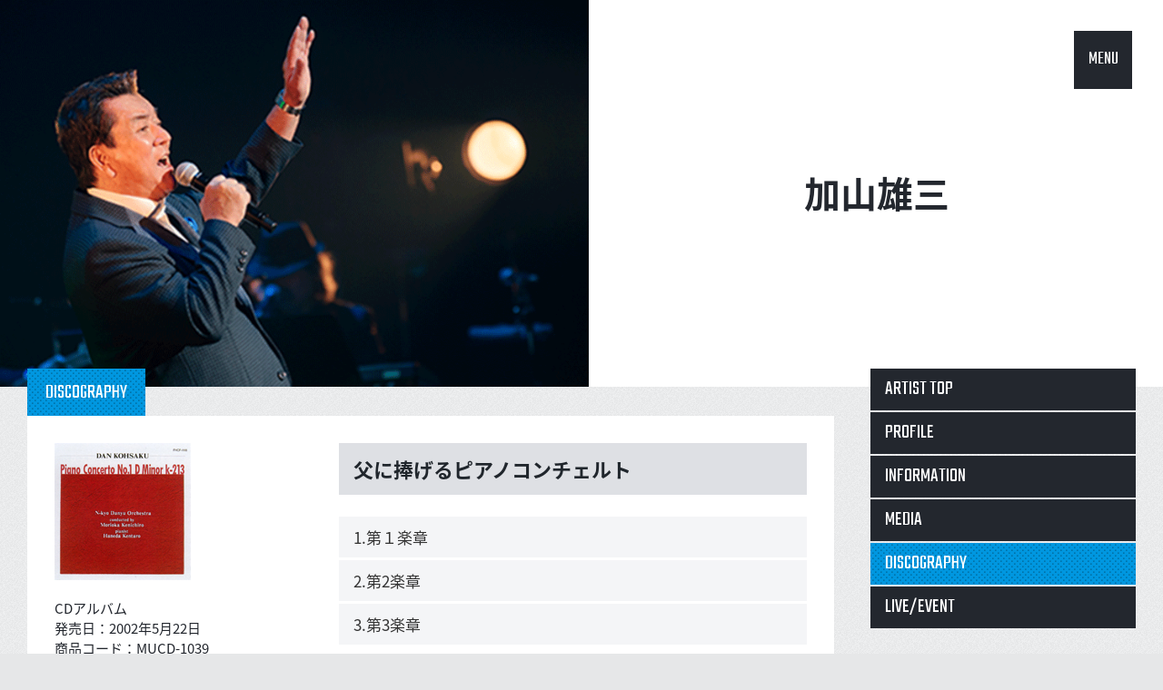

--- FILE ---
content_type: text/html; charset=UTF-8
request_url: https://dreamusic.co.jp/artist/yuzo-kayama/2166.html
body_size: 80717
content:
<!DOCTYPE html>
<!--[if IE 8 ]><html class="ie8"><![endif]-->
<!--[if IE 9 ]><html class="ie9"><![endif]-->
<!--[if (gt IE 9)|!(IE)]><!--><html><!--<![endif]-->
<head>
<meta charset="UTF-8">
<meta http-equiv="X-UA-Compatible" content="IE=edge, chrome=1">
<meta name="viewport" content="width=device-width, initial-scale=1.0, maximum-scale=1.0">
<meta name="description" content="ドリーミュージックは、加山雄三,森山良子,平原綾香,世良公則,FUNKY MONKEY BABYSなど多数のアーティストが所属しています。">
<meta name="keywords" content="ドリーミュージック,加山雄三,森山良子,平原綾香,世良公則,FUNKY MONKEY BABYS">
<link rel="shortcut icon" href="https://dreamusic.co.jp/favicon.ico" />
<title>父に捧げるピアノコンチェルト | ドリーミュージック</title><link rel="stylesheet" href="//fonts.googleapis.com/css?family=Teko">
<link rel="stylesheet" href="//fonts.googleapis.com/earlyaccess/notosansjapanese.css">
<link rel="stylesheet" href="https://dreamusic.co.jp/wordpress/wp-content/themes/dreamusic/css/style.css?1682574420">
<script src="//ajax.googleapis.com/ajax/libs/jquery/1.11.2/jquery.min.js"></script>
<script>window.jQuery || document.write('<script src="https://dreamusic.co.jp/wordpress/wp-content/themes/dreamusic/js/jquery-1.11.2.js"><\/script>')</script>
<script src="https://dreamusic.co.jp/wordpress/wp-content/themes/dreamusic/js/jquery.plugin.js?1473410220"></script>
<!--[if lt IE 9]>
<script src="https://dreamusic.co.jp/wordpress/wp-content/themes/dreamusic/js/ie.jquery.plugin.js?1473410220"></script>
<![endif]-->

<link rel='dns-prefetch' href='//s.w.org' />
<link rel='stylesheet' id='wp-block-library-css'  href='https://dreamusic.co.jp/wordpress/wp-includes/css/dist/block-library/style.min.css?ver=5.1.10' type='text/css' media='all' />
<link rel='https://api.w.org/' href='https://dreamusic.co.jp/wp-json/' />
<link rel="alternate" type="application/json+oembed" href="https://dreamusic.co.jp/wp-json/oembed/1.0/embed?url=https%3A%2F%2Fdreamusic.co.jp%2Fartist%2Fyuzo-kayama%2F2166.html" />
<link rel="alternate" type="text/xml+oembed" href="https://dreamusic.co.jp/wp-json/oembed/1.0/embed?url=https%3A%2F%2Fdreamusic.co.jp%2Fartist%2Fyuzo-kayama%2F2166.html&#038;format=xml" />
</head>

<body id="page-top">
<!-- 現在使用しているテンプレートファイル：single.php -->  <div id="js--loader" class="loader">
    <div class="loader__image"><img src="https://dreamusic.co.jp/wordpress/wp-content/themes/dreamusic/images/common/loader.gif" width="138" height="106"></div>
  </div>
  <header id="js--header" class="header">
  

<h1 id="js--header__artist" class="header__artist">
    <a id="js--header__artist__feature" class="header__artist__feature" href="//dreamusic.co.jp/artist/yuzo-kayama/"><img src="https://dreamusic.co.jp/wordpress/wp-content/uploads/2022/08/ac81a602eb8b7835cdb8da3481bff052.gif" alt="加山雄三"></a>
    <span id="js--header__artist__name" class="header__artist__name">
    <a href="//dreamusic.co.jp/artist/yuzo-kayama/">
    加山雄三    </a>
  </span>
</h1>

  </header>

  
  <nav id="no-js--fixed-menu" class="fixed-menu fixed-menu--display">
    <a id="js--fixed-menu__open" class="fixed-menu__open" href="#">MENU</a>
    <div id="js--fixed-menu__panel" class="fixed-menu__panel">
      <a href="//dreamusic.co.jp/artist/">ARTIST</a>
      <a href="//www.youtube.com/user/dreamusic?blend=2&ob=1&rclk=cti" target="_blank">MOVIE</a>
      <a href="//dreamusic.co.jp/tag/discography/">RELEASE</a>
      <a href="//dreamusic.co.jp/news/">NEWS</a>
      <a href="//dreamusic.co.jp"><img src="https://dreamusic.co.jp/wordpress/wp-content/themes/dreamusic/images/common/icn_logo01.png"></a>
      <a href="//dreamusic.co.jp/tag/information/">INFO</a>
      <a href="//dreamusic.co.jp/tag/media/">MEDIA</a>
      <a href="//dreamusic.co.jp/tag/live-event/">LIVE/EVENT</a>
      <a href="//dreamusic.co.jp/audition/">AUDITION</a>
      <a id="js--fixed-menu__close" class="fixed-menu__close" href="#"><img src="https://dreamusic.co.jp/wordpress/wp-content/themes/dreamusic/images/common/icn_close01.png"></a>
    </div>
  </nav>


<div class="layout">
  <div id="js--main" class="main layout__main">
    <article class="block">
  <div class="tabs">
    <h1 class="tabs__tab tabs__tab--active">DISCOGRAPHY</h1>
  </div>
  <div class="panel panel--pad-standard">
    <div class="single single--discography">
            <div class="single--discography__left">
        <p class="single--discography__image"><img src="http://dreamusic.co.jp/jacket/pianoconcheruto_150.jpg"></p>
        <p class="single--discography__meta">
          CDアルバム<br>発売日：2002年5月22日<br>商品コード：MUCD-1039<br>価格：2,619円（税込）        </p>
        <p class="single--discography__btn"><a href="http://www.amazon.co.jp/exec/obidos/redirect?link_code=as2&path=ASIN/B00005V4DN&tag=dreamuscojp-22&camp=247&creative=1211" target="_blank">amazonで購入</a></p>        <ul class="single--discography__sns">
          <li><a href="//twitter.com/share" class="twitter-share-button" data-count="horizontal" data-via="" data-url="https://dreamusic.co.jp/artist/yuzo-kayama/2166.html" data-text="父に捧げるピアノコンチェルト | ドリーミュージック・">Tweet</a><script src="//platform.twitter.com/widgets.js"></script></li>
          <li class="faceBook"><iframe src="//www.facebook.com/plugins/like.php?href=https://dreamusic.co.jp/artist/yuzo-kayama/2166.html&amp;layout=button_count&amp;show_faces=true&amp;width=100&amp;action=like&amp;font&amp;colorscheme=light&amp;height=25" scrolling="no" frameborder="0" style="border:none; overflow:hidden; width:100px; _width:120px; height:25px; _height:32px;" allowTransparency="false"></iframe></li>
          <li class="mixiCheck"><a href="http://mixi.jp/share.pl" class="mixi-check-button" data-key="767d5e1f19591535576328d7628c634a81bb7e3d" data-url="https://dreamusic.co.jp/artist/yuzo-kayama/2166.html" data-button="button-2.gif">mixiチェック</a>
          <script src="//static.mixi.jp/js/share.js"></script></li>
        </ul>
      </div>
      <div class="single--discography__right">
        <div class="single__head">
          <h1 class="single__title">父に捧げるピアノコンチェルト</h1>
        </div>
        <div class="content single__content">

<span id="more-2166"></span><table class="music_list"><tbody><tr><td></td><th>1.第１楽章</th><tr><td></td><th>2.第2楽章</th><tr><td></td><th>3.第3楽章</th></tr></tbody></table>

</div>
      </div>
          </div>
  </div>
</article>

<div class="block">
  <div class="tabs tabs--table">
    <a class="tabs__tab js--tab tabs--table__cell tabs__tab--active" data-tab="discography" data-tab-group="0" href="#">ALL</a><a class="tabs__tab js--tab tabs--table__cell" data-tab="single" data-tab-group="0" href="#">SINGLE</a><a class="tabs__tab js--tab tabs--table__cell" data-tab="album" data-tab-group="0" href="#">ALBUM</a><a class="tabs__tab js--tab tabs--table__cell" data-tab="dvd" data-tab-group="0" href="#">DVD</a><a class="tabs__tab js--tab tabs--table__cell" data-tab="other" data-tab-group="0" href="#">OTHER</a>  </div>
  <div class="panel panel--multi panel--pad-large">
    
<ul class="unit-container unit-container--column-4 js--unit-container" data-panel="discography" data-panel-group="0">
<li class="unit unit--discography discography-n1"><a class="f" href="/artist/yuzo-kayama/41772.html"><img src="/wordpress/wp-content/uploads/2025/08/7863494aeba8fb23de007aa3e09b52ba.png" alt="加山雄三とザ・ヤンチャーズ「旅人の詩」"></a><h1 class="t">加山雄三とザ・ヤンチャーズ「旅人の詩」</h1><p class="m">2025年9月12日 Release<br>CDシングル<br>MUCD-5436<br>1,000円（税込）</p></li>
<li class="unit unit--discography discography-n2"><a class="f" href="/artist/yuzo-kayama/41655.html"><img src="/wordpress/wp-content/uploads/2025/07/48179bc942cb8a0ab958f37df5633a9b.jpg" alt="加山雄三とザ・ヤンチャーズ「旅人の詩」"></a><h1 class="t">加山雄三とザ・ヤンチャーズ「旅人の詩」</h1><p class="m">2025年7月21日 Release<br>デジタル<br>255円（税込）</p></li>
<li class="unit unit--discography discography-n3"><a class="f" href="/artist/yuzo-kayama/37916.html"><img src="/wordpress/wp-content/uploads/2022/12/9ad3d85af55cdbbeddf7be62c75332c0.jpg" alt="加山雄三「加山雄三ラストショー　～永遠の若大将～」【初回限定DVD】"></a><h1 class="t">加山雄三「加山雄三ラストショー　～永遠の若大将～」【初回限定DVD】</h1><p class="m">2023年1月1日 Release<br>DVD<br>MUBD-1094/5<br>9,350円（税込）</p></li>
<li class="unit unit--discography discography-n4"><a class="f" href="/artist/yuzo-kayama/37914.html"><img src="/wordpress/wp-content/uploads/2022/12/cae121e91c6e914e326638df7c712436.jpg" alt="加山雄三「加山雄三ラストショー　～永遠の若大将～」【Blu-ray】"></a><h1 class="t">加山雄三「加山雄三ラストショー　～永遠の若大将～」【Blu-ray】</h1><p class="m">2023年1月1日 Release<br>Blu-ray<br>MUXD-1031<br>8,800円（税込）</p></li>
<li class="unit unit--discography discography-n5"><a class="f" href="/artist/yuzo-kayama/37909.html"><img src="/wordpress/wp-content/uploads/2022/12/cae121e91c6e914e326638df7c712436.jpg" alt="加山雄三「加山雄三ラストショー　～永遠の若大将～」【初回限定Blu-ray】"></a><h1 class="t">加山雄三「加山雄三ラストショー　～永遠の若大将～」【初回限定Blu-ray】</h1><p class="m">2023年1月1日 Release<br>Blu-ray<br>MUXD-1030<br>11,000円（税込）</p></li>
<li class="unit unit--discography discography-n6"><a class="f" href="/artist/yuzo-kayama/37904.html"><img src="/wordpress/wp-content/uploads/2022/12/9ad3d85af55cdbbeddf7be62c75332c0.jpg" alt="加山雄三「加山雄三ラストショー　～永遠の若大将～」【DVD】"></a><h1 class="t">加山雄三「加山雄三ラストショー　～永遠の若大将～」【DVD】</h1><p class="m">2023年1月1日 Release<br>DVD<br>MUBD-1096/7<br>7,150円（税込）</p></li>
<li class="unit unit--discography discography-n7"><a class="f" href="/artist/yuzo-kayama/37682.html"><img src="/wordpress/wp-content/uploads/2022/10/kayamayuzo-lastshow_livecd_jkph.gif" alt="加山雄三「加山雄三ラストショー〜永遠の若大将」"></a><h1 class="t">加山雄三「加山雄三ラストショー〜永遠の若大将」</h1><p class="m">2022年11月30日 Release<br>CDアルバム<br>MUCD-1503/5<br>5,060円（税込）</p></li>
<li class="unit unit--discography discography-n8"><a class="f" href="/artist/yuzo-kayama/37606.html"><img src="/wordpress/wp-content/uploads/2022/09/kayama_ai.jpg" alt="バーチャル若大将「そして陽は昇りつづける」"></a><h1 class="t">バーチャル若大将「そして陽は昇りつづける」</h1><p class="m">2022年9月10日 Release<br>デジタル<br>255円（税込）</p></li>
<li class="unit unit--discography discography-n9"><a class="f" href="/artist/yuzo-kayama/37222.html"><img src="/wordpress/wp-content/uploads/2022/07/dfad87a7d1c1db0d2efbbdd7db5065eb.jpg" alt="加山雄三「若大将ベスト」"></a><h1 class="t">加山雄三「若大将ベスト」</h1><p class="m">2022年9月7日 Release<br>CDアルバム<br>MUCD-1491<br>3,300円（税込）</p></li>
<li class="unit unit--discography discography-n10"><a class="f" href="/artist/yuzo-kayama/37551.html"><img src="/wordpress/wp-content/uploads/2022/08/b33778084cf38e703afdd8809831b1af.gif" alt="加山雄三「海が男にしてくれた」（デジタルシングル）"></a><h1 class="t">加山雄三「海が男にしてくれた」（デジタルシングル）</h1><p class="m">2022年8月26日 Release<br>デジタル<br>MU1D­1349<br>255円（税込）</p></li>
<li class="unit unit--discography discography-n11"><a class="f" href="/artist/yuzo-kayama/34564.html"><img src="/wordpress/wp-content/uploads/2021/03/7c69b49dea310bd42deb3eed83ea3a6c.jpg" alt="加山雄三「紅いバラの花」"></a><h1 class="t">加山雄三「紅いバラの花」</h1><p class="m">2021年4月11日 Release<br>デジタル<br>255円（税込）</p></li>
<li class="unit unit--discography discography-n12"><a class="f" href="/artist/yuzo-kayama/33562.html"><img src="/wordpress/wp-content/uploads/2020/09/H1_new_1027.jpg" alt="加山雄三「DEDICATED to KAYAMA YUZO」"></a><h1 class="t">加山雄三「DEDICATED to KAYAMA YUZO」</h1><p class="m">2020年12月2日 Release<br>CDアルバム<br>MUCD-1463<br>3,300円（税込）</p></li>
<li class="unit unit--discography discography-n13"><a class="f" href="/artist/yuzo-kayama/33564.html"><img src="/wordpress/wp-content/uploads/2020/09/8194d5aaf0a7fbe0782481b9d90196b2.jpg" alt="加山雄三「愛しのキャンディマン/行こうぜBABY！」"></a><h1 class="t">加山雄三「愛しのキャンディマン/行こうぜBABY！」</h1><p class="m">2020年9月21日 Release<br>デジタル<br>255円（税込）</p></li>
<li class="unit unit--discography discography-n14"><a class="f" href="/artist/yuzo-kayama/31302.html"><img src="/wordpress/wp-content/uploads/2019/04/ca3e87b45b3ef380795e85fb5f129336.jpg" alt="「岩谷時子＝弾 厚作 ベスト・ワークスコレクション」"></a><h1 class="t">「岩谷時子＝弾 厚作 ベスト・ワークスコレクション」</h1><p class="m">2019年6月5日 Release<br>CDアルバム<br>MUCD-1427<br>3,056円（税込）</p></li>
<li class="unit unit--discography discography-n15"><a class="f" href="/artist/yuzo-kayama/31297.html"><img src="/wordpress/wp-content/uploads/2019/04/be659cebc094eee4c24328fc793774ae.jpg" alt="「岩谷時子＝弾 厚作ワークスコレクションBOX」【通常盤】"></a><h1 class="t">「岩谷時子＝弾 厚作ワークスコレクションBOX」【通常盤】</h1><p class="m">2019年6月5日 Release<br>CDアルバム<br>MUCD-1429~1435 <br>22,000円（税込）</p></li>
<li class="unit unit--discography discography-n16"><a class="f" href="/artist/yuzo-kayama/31293.html"><img src="/wordpress/wp-content/uploads/2019/04/be659cebc094eee4c24328fc793774ae.jpg" alt="「岩谷時子＝弾 厚作ワークスコレクションBOX」【加山雄三モデルミニチュアギター付限定盤】"></a><h1 class="t">「岩谷時子＝弾 厚作ワークスコレクションBOX」【加山雄三モデルミニチュアギター付限定盤】</h1><p class="m">2019年6月5日 Release<br>CDアルバム<br>MUCD-8129~8135 <br>29,700円（税込）</p></li>
<li class="unit unit--discography discography-n17"><a class="f" href="/artist/yuzo-kayama/29946.html"><img src="/wordpress/wp-content/uploads/2018/06/MUCD-1412.jpg" alt="演歌の若大将～Club光進丸"></a><h1 class="t">演歌の若大将～Club光進丸</h1><p class="m">2018年6月27日 Release<br>CDアルバム<br>MUCD-1412<br>3,056円（税込）</p></li>
<li class="unit unit--discography discography-n18"><a class="f" href="/artist/yuzo-kayama/29943.html"><img src="/wordpress/wp-content/uploads/2018/06/MUCD-5347.jpg" alt="「嘘よ」c/w「残り酒」"></a><h1 class="t">「嘘よ」c/w「残り酒」</h1><p class="m">2018年6月6日 Release<br>CDシングル<br>MUCD-5347<br>1,223円（税込）</p></li>
<li class="unit unit--discography discography-n19"><a class="f" href="/artist/yuzo-kayama/29016.html"><img src="/wordpress/wp-content/uploads/2017/11/kayama_1206.jpg" alt="「加山雄三のすべて 幸せだなぁ。ベスト＆レア音源集」"></a><h1 class="t">「加山雄三のすべて 幸せだなぁ。ベスト＆レア音源集」</h1><p class="m">2017年12月6日 Release<br>CDアルバム<br>MUCD-1400/1 <br>4,074円（税込）</p></li>
<li class="unit unit--discography discography-n20"><a class="f" href="/artist/yuzo-kayama/27865.html"><img src="/wordpress/wp-content/uploads/2017/03/mucd-1383-1.jpg" alt="Respect KAYAMA YUZO"></a><h1 class="t">Respect KAYAMA YUZO</h1><p class="m">2017年4月12日 Release<br>CDアルバム<br>MUCD-1383<br>2,852円（税込）</p></li>
<li class="unit unit--discography discography-n21"><a class="f" href="/artist/yuzo-kayama/25821.html"><img src="/wordpress/wp-content/uploads/2016/06/0bc5a2c06709a65922dea27b60c94cc6.jpg" alt="恋は紅いバラ～加山雄三アルバム"></a><h1 class="t">恋は紅いバラ～加山雄三アルバム</h1><p class="m">2016年7月18日 Release<br>LP<br>FOJD-1002<br>4,400円（税込）</p></li>
<li class="unit unit--discography discography-n22"><a class="f" href="/artist/yuzo-kayama/25819.html"><img src="/wordpress/wp-content/uploads/2016/06/7ac755e0004d567f2a6a63df4cc13d7d.jpg" alt="加山雄三のすべて～ランチャーズとともに"></a><h1 class="t">加山雄三のすべて～ランチャーズとともに</h1><p class="m">2016年7月18日 Release<br>LP<br>FOJD-1001<br>4,400円（税込）</p></li>
<li class="unit unit--discography discography-n23"><a class="f" href="/artist/yuzo-kayama/19135.html"><img src="/artists/japanese/yuzo-kayama/images/MUBD-1058.jpg" alt="若大将EXPO～夢に向かって いま～ 加山雄三 Live in 日本武道館"></a><h1 class="t">若大将EXPO～夢に向かって いま～ 加山雄三 Live in 日本武道館</h1><p class="m">2015年4月8日 Release<br>DVD<br>MUBD-1058<br>6,112円（税込）</p></li>
<li class="unit unit--discography discography-n24"><a class="f" href="/artist/yuzo-kayama/18013.html"><img src="/artists/japanese/yuzo-kayama/images/mucd_1305_7.jpg" alt="若大将EXPO～夢に向かって いま～ 加山雄三 Live in 日本武道館"></a><h1 class="t">若大将EXPO～夢に向かって いま～ 加山雄三 Live in 日本武道館</h1><p class="m">2014年10月15日 Release<br>CDアルバム<br>MUCD-1305～1307<br>5,093円（税込）</p></li>
<li class="unit unit--discography discography-n25"><a class="f" href="/artist/yuzo-kayama/17443.html"><img src="/artists/japanese/yuzo-kayama/images/mucd-1298.jpg" alt="若大将EXPO～夢に向かって いま～Song Library"></a><h1 class="t">若大将EXPO～夢に向かって いま～Song Library</h1><p class="m">2014年8月6日 Release<br>CDアルバム<br>MUCD-1298/1300<br>5,093円（税込）</p></li>
<li class="unit unit--discography discography-n26"><a class="f" href="/artist/yuzo-kayama/16856.html"><img src="/mucd-5252.jpg" alt="Dreamer～夢に向かって いま～"></a><h1 class="t">Dreamer～夢に向かって いま～</h1><p class="m">2014年4月9日 Release<br>CDシングル<br>MUCD-5252<br>1,019円（税込）</p></li>
<li class="unit unit--discography discography-n27"><a class="f" href="/artist/yuzo-kayama/16362.html"><img src="/mucd-1286.jpg" alt="MESSAGE ～加山雄三 J-Standardを歌う～"></a><h1 class="t">MESSAGE ～加山雄三 J-Standardを歌う～</h1><p class="m">2013年7月3日 Release<br>CDアルバム<br>MUCD-1286<br>3,143円（税込）</p></li>
<li class="unit unit--discography discography-n28"><a class="f" href="/artist/yuzo-kayama/15738.html"><img src="/artists/japanese/yuzo-kayama/images/mucd-1265.jpg" alt="加山雄三プレミアム・ベスト"></a><h1 class="t">加山雄三プレミアム・ベスト</h1><p class="m">2012年9月26日 Release<br>CDアルバム<br>MUCD-1265<br>3,143円（税込）</p></li>
<li class="unit unit--discography discography-n29"><a class="f" href="/artist/yuzo-kayama/13239.html"><img src="/artists/japanese/yuzo-kayama/images/mucd-5205.jpg" alt="逍遙歌～そぞろ歩けば～"></a><h1 class="t">逍遙歌～そぞろ歩けば～</h1><p class="m">2012年9月26日 Release<br>CDシングル<br>MUCD-5205<br>1,047円（税込）</p></li>
<li class="unit unit--discography discography-n30"><a class="f" href="/artist/yuzo-kayama/10739.html"><img src="/artists/japanese/yuzo-kayama/images/mucd-1256_7.jpg" alt="若大将・湘南FOREVER"></a><h1 class="t">若大将・湘南FOREVER</h1><p class="m">2012年1月11日 Release<br>CDアルバム<br>MUCD-1256/7<br>3,666円（税込）</p></li>
<li class="unit unit--discography discography-n31"><a class="f" href="/artist/yuzo-kayama/15740.html"><img src="/artists/japanese/yuzo-kayama/images/MUCD-81011.jpg" alt="加山雄三 グレイテスト・ヒッツ～アビーロード・スタジオ・マスタリング"></a><h1 class="t">加山雄三 グレイテスト・ヒッツ～アビーロード・スタジオ・マスタリング</h1><p class="m">2010年9月15日 Release<br>CDアルバム<br>MUCD-81011<br>2,828円（税込）</p></li>
<li class="unit unit--discography discography-n32"><a class="f" href="/artist/yuzo-kayama/7658.html"><img src="/artists/japanese/yuzo-kayama/images/MUCD-810145.jpg" alt="ブラック･サンド･ビーチ～キャラバン ／加山雄三 エレキ･ギター･コレクション"></a><h1 class="t">ブラック･サンド･ビーチ～キャラバン ／加山雄三 エレキ･ギター･コレクション</h1><p class="m">2010年9月15日 Release<br>CDアルバム<br>MUCD-81014/5<br>3,143円（税込）</p></li>
<li class="unit unit--discography discography-n33"><a class="f" href="/artist/yuzo-kayama/7657.html"><img src="/artists/japanese/yuzo-kayama/images/MUCD-810123.jpg" alt="マイ･ウェイ～ラブ･ミー･テンダー ／加山雄三 ポピュラー・ソング・コレクション"></a><h1 class="t">マイ･ウェイ～ラブ･ミー･テンダー ／加山雄三 ポピュラー・ソング・コレクション</h1><p class="m">2010年9月15日 Release<br>CDアルバム<br>MUCD-81012/3<br>3,143円（税込）</p></li>
<li class="unit unit--discography discography-n34"><a class="f" href="/artist/yuzo-kayama/15741.html"><img src="/artists/japanese/funky-monkey-babys/images/mucd1225.jpg" alt="若大将50年！"></a><h1 class="t">若大将50年！</h1><p class="m">2010年5月26日 Release<br>CDアルバム<br>MUCD-1225<br>3,143円（税込）</p></li>
<li class="unit unit--discography discography-n35"><a class="f" href="/artist/yuzo-kayama/15742.html"><img src="/jacket/MUCD-5167.jpg" alt="座・ロンリーハーツ親父バンド"></a><h1 class="t">座・ロンリーハーツ親父バンド</h1><p class="m">2010年4月7日 Release<br>CDシングル<br>MUCD-5167<br>1,047円（税込）</p></li>
<li class="unit unit--discography discography-n36"><a class="f" href="/artist/yuzo-kayama/15766.html"><img src="/jacket/390-0.jpg" alt="湘南 海 物語　オヤジ達の伝説"></a><h1 class="t">湘南 海 物語　オヤジ達の伝説</h1><p class="m">2008年9月10日 Release<br>CDアルバム<br>MUCD-1186/7<br>3,666円（税込）</p></li>
<li class="unit unit--discography discography-n37"><a class="f" href="/artist/yuzo-kayama/2444.html"><img src="/jacket/340-0.jpg" alt="勇気のカタチ〜私を変えてくれたあなたへ〜"></a><h1 class="t">勇気のカタチ〜私を変えてくれたあなたへ〜</h1><p class="m">2007年9月19日 Release<br>CDシングル<br>MUCD-5119<br>1,047円（税込）</p></li>
<li class="unit unit--discography discography-n38"><a class="f" href="/artist/yuzo-kayama/15767.html"><img src="/jacket/335-0.jpg" alt="星の旅人"></a><h1 class="t">星の旅人</h1><p class="m">2007年7月25日 Release<br>CDアルバム<br>MUCD-1169<br>3,143円（税込）</p></li>
<li class="unit unit--discography discography-n39"><a class="f" href="/artist/yuzo-kayama/15768.html"><img src="/jacket/331-0.jpg" alt="星の旅人"></a><h1 class="t">星の旅人</h1><p class="m">2007年7月4日 Release<br>CDシングル<br>MUCD-5117<br>1,047円（税込）</p></li>
<li class="unit unit--discography discography-n40"><a class="f" href="/artist/yuzo-kayama/15746.html"><img src="/jacket/271-0.jpg" alt="加山雄三 with 大友直人「シンフォニック・ガラ・コンサート」〜加山雄三&#038;東京文化会館45周年の祝典〜"></a><h1 class="t">加山雄三 with 大友直人「シンフォニック・ガラ・コンサート」〜加山雄三&#038;東京文化会館45周年の祝典〜</h1><p class="m">2006年6月21日 Release<br>DVD<br>MUBD-1014〜15（2枚組）<br>5,238円（税込）</p></li>
<li class="unit unit--discography discography-n41"><a class="f" href="/artist/yuzo-kayama/15747.html"><img src="/jacket/natural_150.jpg" alt="natural"></a><h1 class="t">natural</h1><p class="m">2005年7月20日 Release<br>CDアルバム<br>MUCD-1128<br>3,143円（税込）</p></li>
<li class="unit unit--discography discography-n42"><a class="f" href="/artist/yuzo-kayama/2325.html"><img src="/jacket/kayama_gold100_150.jpg" alt="45th Anniversary 加山雄三 GOLD 100"></a><h1 class="t">45th Anniversary 加山雄三 GOLD 100</h1><p class="m">2005年4月13日 Release<br>CDアルバム<br>MUCD-1120_1124<br>10,476円（税込）</p></li>
<li class="unit unit--discography discography-n43"><a class="f" href="/artist/yuzo-kayama/15765.html"><img src="/jacket/kayama_greatest_150.jpg" alt="加山雄三グレイテスト・ヒッツ〜アビーロード・スタジオ・マスタリング"></a><h1 class="t">加山雄三グレイテスト・ヒッツ〜アビーロード・スタジオ・マスタリング</h1><p class="m">2004年9月22日 Release<br>カセット<br>MUTD-1001<br>2,619円（税込）</p></li>
<li class="unit unit--discography discography-n44"><a class="f" href="/artist/yuzo-kayama/15753.html"><img src="/jacket/kayama_videoclip_toki_150.jpg" alt="加山雄三　Video Clips〜時を超えて/白い砂の少女/母よ〜"></a><h1 class="t">加山雄三　Video Clips〜時を超えて/白い砂の少女/母よ〜</h1><p class="m">2004年8月25日 Release<br>DVD<br>MUBD-1010<br>2,096円（税込）</p></li>
<li class="unit unit--discography discography-n45"><a class="f" href="/artist/yuzo-kayama/15756.html"><img src="/jacket/78-0.jpg" alt="All by myself"></a><h1 class="t">All by myself</h1><p class="m">2004年5月26日 Release<br>CDアルバム<br>MUCD-1108<br>3,038円（税込）</p></li>
<li class="unit unit--discography discography-n46"><a class="f" href="/artist/yuzo-kayama/2279.html"><img src="/jacket/tokiwokoete_single_150.jpg" alt="時を超えて"></a><h1 class="t">時を超えて</h1><p class="m">2004年5月19日 Release<br>CDシングル<br>MUCD-5056<br>1,100円（税込）</p></li>
<li class="unit unit--discography discography-n47"><a class="f" href="/artist/yuzo-kayama/2259.html"><img src="/jacket/koushinmaru_150.jpg" alt="光進丸〜海と歌と加山雄三〜"></a><h1 class="t">光進丸〜海と歌と加山雄三〜</h1><p class="m">2003年12月17日 Release<br>DVD<br>MUBD-1006<br>3,981円（税込）</p></li>
<li class="unit unit--discography discography-n48"><a class="f" href="/artist/yuzo-kayama/15754.html"><img src="/jacket/46-0.jpg" alt="My DREAM,My SHIP"></a><h1 class="t">My DREAM,My SHIP</h1><p class="m">2003年8月27日 Release<br>DVD<br>MUBD-1003<br>3,981円（税込）</p></li>
<li class="unit unit--discography discography-n49"><a class="f" href="/artist/yuzo-kayama/2238.html"><img src="/jacket/48-0.jpg" alt="CONCERT TOUR &#8217;91“時を超えて”"></a><h1 class="t">CONCERT TOUR &#8217;91“時を超えて”</h1><p class="m">2003年8月27日 Release<br>DVD<br>MUBD-1005<br>5,028円（税込）</p></li>
<li class="unit unit--discography discography-n50"><a class="f" href="/artist/yuzo-kayama/2236.html"><img src="/jacket/47-0.jpg" alt="My Favorite Songs"></a><h1 class="t">My Favorite Songs</h1><p class="m">2003年8月27日 Release<br>DVD<br>MUBD-1004<br>3,981円（税込）</p></li>
<li class="unit unit--discography discography-n51"><a class="f" href="/artist/yuzo-kayama/2208.html"><img src="/jacket/aitomirainotameni_150.jpg" alt="愛と未来のために"></a><h1 class="t">愛と未来のために</h1><p class="m">2003年3月5日 Release<br>CDシングル<br>MUCD-5033<br>1,047円（税込）</p></li>
<li class="unit unit--discography discography-n52"><a class="f" href="/artist/yuzo-kayama/15755.html"><img src="/jacket/73-0.jpg" alt="若大将トラックス"></a><h1 class="t">若大将トラックス</h1><p class="m">2002年5月22日 Release<br>CDアルバム<br>MUCD-1042<br>2,619円（税込）</p></li>
<li class="unit unit--discography discography-n53"><a class="f" href="/artist/yuzo-kayama/2168.html"><img src="/jacket/harukanamiraihe_150.jpg" alt="はるかな未来（あした）へ"></a><h1 class="t">はるかな未来（あした）へ</h1><p class="m">2002年5月22日 Release<br>CDアルバム<br>MUCD-1036<br>2,619円（税込）</p></li>
<li class="unit unit--discography discography-n54"><a class="f" href="/artist/yuzo-kayama/2169.html"><img src="/jacket/yesterday_150.jpg" alt="YESTERDAY"></a><h1 class="t">YESTERDAY</h1><p class="m">2002年5月22日 Release<br>CDアルバム<br>MUCD-1035<br>2,619円（税込）</p></li>
<li class="unit unit--discography discography-n55"><a class="f" href="/artist/yuzo-kayama/2162.html"><img src="/jacket/tatoru2_150.jpg" alt="鯛取る２（ふたたび）"></a><h1 class="t">鯛取る２（ふたたび）</h1><p class="m">2002年5月22日 Release<br>CDアルバム<br>MUCD-1046<br>2,619円（税込）</p></li>
<li class="unit unit--discography discography-n56"><a class="f" href="/artist/yuzo-kayama/2164.html"><img src="/jacket/kayamayusoshow_150.jpg" alt="加山雄三ショー"></a><h1 class="t">加山雄三ショー</h1><p class="m">2002年5月22日 Release<br>CDアルバム<br>MUCD-1037<br>2,619円（税込）</p></li>
<li class="unit unit--discography discography-n57"><a class="f" href="/artist/yuzo-kayama/2165.html"><img src="/jacket/shounanniai_150.jpg" alt="湘南に愛をこめて"></a><h1 class="t">湘南に愛をこめて</h1><p class="m">2002年5月22日 Release<br>CDアルバム<br>MUCD-1038<br>2,619円（税込）</p></li>
<li class="unit unit--discography discography-n58"><a class="f" href="/artist/yuzo-kayama/2166.html"><img src="/jacket/pianoconcheruto_150.jpg" alt="父に捧げるピアノコンチェルト"></a><h1 class="t">父に捧げるピアノコンチェルト</h1><p class="m">2002年5月22日 Release<br>CDアルバム<br>MUCD-1039<br>2,619円（税込）</p></li>
<li class="unit unit--discography discography-n59"><a class="f" href="/artist/yuzo-kayama/15757.html"><img src="/jacket/singlescollection_150.jpg" alt="Singles Colｌection"></a><h1 class="t">Singles Colｌection</h1><p class="m">2002年5月22日 Release<br>CDアルバム<br>MUCD-1047_1051<br>7,857円（税込）</p></li>
<li class="unit unit--discography discography-n60"><a class="f" href="/artist/yuzo-kayama/2158.html"><img src="/jacket/taitoru_150.jpg" alt="鯛取る"></a><h1 class="t">鯛取る</h1><p class="m">2002年5月22日 Release<br>CDアルバム<br>MUCD-1043<br>2,619円（税込）</p></li>
<li class="unit unit--discography discography-n61"><a class="f" href="/artist/yuzo-kayama/2160.html"><img src="/jacket/life_150.jpg" alt="LIFE"></a><h1 class="t">LIFE</h1><p class="m">2002年5月22日 Release<br>CDアルバム<br>MUCD-1044<br>2,619円（税込）</p></li>
<li class="unit unit--discography discography-n62"><a class="f" href="/artist/yuzo-kayama/2161.html"><img src="/jacket/sarai_150.jpg" alt="サライ"></a><h1 class="t">サライ</h1><p class="m">2002年5月22日 Release<br>CDアルバム<br>MUCD-1040<br>2,619円（税込）</p></li>
<li class="unit unit--discography discography-n63"><a class="f" href="/artist/yuzo-kayama/15758.html"><img src="/jacket/wakadaishouT2_150.jpg" alt="若大将トラックス Vol.2"></a><h1 class="t">若大将トラックス Vol.2</h1><p class="m">2002年5月22日 Release<br>CDアルバム<br>MUCD-1045<br>2,619円（税込）</p></li>
<li class="unit unit--discography discography-n64"><a class="f" href="/artist/yuzo-kayama/2157.html"><img src="/jacket/bracksundbeach_150.jpg" alt="BLACK SAND BEACH"></a><h1 class="t">BLACK SAND BEACH</h1><p class="m">2002年5月22日 Release<br>CDアルバム<br>MUCD-1041<br>2,619円（税込）</p></li>
<li class="unit unit--discography discography-n65"><a class="f" href="/artist/yuzo-kayama/2147.html"><img src="/jacket/umisonoai_150.jpg" alt="海 その愛"></a><h1 class="t">海 その愛</h1><p class="m">2002年3月20日 Release<br>CDアルバム<br>MUCD-1020<br>2,619円（税込）</p></li>
<li class="unit unit--discography discography-n66"><a class="f" href="/artist/yuzo-kayama/15759.html"><img src="/artists/japanese/yuzo-kayama/images/mucd-1026.jpg" alt="帰ってきた若大将 オリジナル・サウンド・トラック"></a><h1 class="t">帰ってきた若大将 オリジナル・サウンド・トラック</h1><p class="m">2002年3月20日 Release<br>CDアルバム<br>MUCD-1026<br>2,619円（税込）</p></li>
<li class="unit unit--discography discography-n67"><a class="f" href="/artist/yuzo-kayama/2142.html"><img src="/jacket/eiennnonastu_150.jpg" alt="永遠の夏"></a><h1 class="t">永遠の夏</h1><p class="m">2002年3月20日 Release<br>CDアルバム<br>MUCD-1034<br>2,619円（税込）</p></li>
<li class="unit unit--discography discography-n68"><a class="f" href="/artist/yuzo-kayama/2143.html"><img src="/jacket/ForTheGoodTimes_150.jpg" alt="FOR THE GOOD TIMES"></a><h1 class="t">FOR THE GOOD TIMES</h1><p class="m">2002年3月20日 Release<br>CDアルバム<br>MUCD-1032<br>2,619円（税込）</p></li>
<li class="unit unit--discography discography-n69"><a class="f" href="/artist/yuzo-kayama/2145.html"><img src="/jacket/wakadaishographity_150.jpg" alt="若大将グラフティ"></a><h1 class="t">若大将グラフティ</h1><p class="m">2002年3月20日 Release<br>CDアルバム<br>MUCD-1027_1031<br>7,857円（税込）</p></li>
<li class="unit unit--discography discography-n70"><a class="f" href="/artist/yuzo-kayama/15760.html"><img src="/jacket/budokanlive1976_150.jpg" alt="加山雄三１９７６−武道館ライブ"></a><h1 class="t">加山雄三１９７６−武道館ライブ</h1><p class="m">2002年3月20日 Release<br>CDアルバム<br>MUCD-1021_1022<br>3,143円（税込）</p></li>
<li class="unit unit--discography discography-n71"><a class="f" href="/artist/yuzo-kayama/2136.html"><img src="/jacket/enkanagashiuta_150.jpg" alt="演歌流し唄"></a><h1 class="t">演歌流し唄</h1><p class="m">2002年3月20日 Release<br>CDアルバム<br>MUCD-1019<br>2,619円（税込）</p></li>
<li class="unit unit--discography discography-n72"><a class="f" href="/artist/yuzo-kayama/2138.html"><img src="/jacket/chiheisennokanata_150.jpg" alt="地平線の彼方"></a><h1 class="t">地平線の彼方</h1><p class="m">2002年3月20日 Release<br>CDアルバム<br>MUCD-1023<br>2,619円（税込）</p></li>
<li class="unit unit--discography discography-n73"><a class="f" href="/artist/yuzo-kayama/2139.html"><img src="/jacket/kayamayuzodoori_150.jpg" alt="加山雄三通り"></a><h1 class="t">加山雄三通り</h1><p class="m">2002年3月20日 Release<br>CDアルバム<br>MUCD-1024<br>2,619円（税込）</p></li>
<li class="unit unit--discography discography-n74"><a class="f" href="/artist/yuzo-kayama/2140.html"><img src="/jacket/aisurutokiwaima_150.jpg" alt="愛する時は今"></a><h1 class="t">愛する時は今</h1><p class="m">2002年3月20日 Release<br>CDアルバム<br>MUCD-1025<br>2,619円（税込）</p></li>
<li class="unit unit--discography discography-n75"><a class="f" href="/artist/yuzo-kayama/2141.html"><img src="/jacket/whiteChristmas_150.jpg" alt="WHITE CHRISTMAS"></a><h1 class="t">WHITE CHRISTMAS</h1><p class="m">2002年3月20日 Release<br>CDアルバム<br>MUCD-1033<br>2,619円（税込）</p></li>
<li class="unit unit--discography discography-n76"><a class="f" href="/artist/yuzo-kayama/15761.html"><img src="/jacket/inberaminight_150.jpg" alt="加山雄三イン・ベラミ〜ナイト・クラブの加山雄三"></a><h1 class="t">加山雄三イン・ベラミ〜ナイト・クラブの加山雄三</h1><p class="m">2002年3月20日 Release<br>CDアルバム<br>MUCD-1018<br>2,619円（税込）</p></li>
<li class="unit unit--discography discography-n77"><a class="f" href="/artist/yuzo-kayama/2130.html"><img src="/jacket/251-0.jpg" alt="愛はいつまでも"></a><h1 class="t">愛はいつまでも</h1><p class="m">2002年1月23日 Release<br>CDアルバム<br>MUCD-1015<br>2,619円（税込）</p></li>
<li class="unit unit--discography discography-n78"><a class="f" href="/artist/yuzo-kayama/2131.html"><img src="/jacket/261-0.jpg" alt="TRIP OF DAVID"></a><h1 class="t">TRIP OF DAVID</h1><p class="m">2002年1月23日 Release<br>CDアルバム<br>MUCD-1017<br>2,619円（税込）</p></li>
<li class="unit unit--discography discography-n79"><a class="f" href="/artist/yuzo-kayama/15762.html"><img src="/jacket/kayamayuzoonstage_150.jpg" alt="加山雄三オン・ステージ〜ランチャーズと共に〜"></a><h1 class="t">加山雄三オン・ステージ〜ランチャーズと共に〜</h1><p class="m">2002年1月23日 Release<br>CDアルバム<br>MUCD-1011_1012<br>3,143円（税込）</p></li>
<li class="unit unit--discography discography-n80"><a class="f" href="/artist/yuzo-kayama/2121.html"><img src="/jacket/253-0.jpg" alt="世界のどこかで"></a><h1 class="t">世界のどこかで</h1><p class="m">2002年1月23日 Release<br>CDアルバム<br>MUCD-1014<br>2,619円（税込）</p></li>
<li class="unit unit--discography discography-n81"><a class="f" href="/artist/yuzo-kayama/2122.html"><img src="/jacket/254-0.jpg" alt="大空の彼方"></a><h1 class="t">大空の彼方</h1><p class="m">2002年1月23日 Release<br>CDアルバム<br>MUCD-1013<br>2,619円（税込）</p></li>
<li class="unit unit--discography discography-n82"><a class="f" href="/artist/yuzo-kayama/2123.html"><img src="/jacket/255-0.jpg" alt="君のために"></a><h1 class="t">君のために</h1><p class="m">2002年1月23日 Release<br>CDアルバム<br>MUCD-1010<br>2,619円（税込）</p></li>
<li class="unit unit--discography discography-n83"><a class="f" href="/artist/yuzo-kayama/2124.html"><img src="/jacket/256-0.jpg" alt="加山雄三のすべて　第三集"></a><h1 class="t">加山雄三のすべて　第三集</h1><p class="m">2002年1月23日 Release<br>CDアルバム<br>MUCD-1009<br>2,619円（税込）</p></li>
<li class="unit unit--discography discography-n84"><a class="f" href="/artist/yuzo-kayama/2125.html"><img src="/jacket/257-0.jpg" alt="太陽の恋"></a><h1 class="t">太陽の恋</h1><p class="m">2002年1月23日 Release<br>CDアルバム<br>MUCD-1008<br>2,619円（税込）</p></li>
<li class="unit unit--discography discography-n85"><a class="f" href="/artist/yuzo-kayama/2126.html"><img src="/jacket/258-0.jpg" alt="加山雄三のすべて　第二集"></a><h1 class="t">加山雄三のすべて　第二集</h1><p class="m">2002年1月23日 Release<br>CDアルバム<br>MUCD-1007<br>2,619円（税込）</p></li>
<li class="unit unit--discography discography-n86"><a class="f" href="/artist/yuzo-kayama/2127.html"><img src="/jacket/259-0.jpg" alt="ハワイの休日"></a><h1 class="t">ハワイの休日</h1><p class="m">2002年1月23日 Release<br>CDアルバム<br>MUCD-1006<br>2,619円（税込）</p></li>
<li class="unit unit--discography discography-n87"><a class="f" href="/artist/yuzo-kayama/15763.html"><img src="/jacket/kayamay_subete_150.jpg" alt="加山雄三のすべて 〜ザ・ランチャーズとともに"></a><h1 class="t">加山雄三のすべて 〜ザ・ランチャーズとともに</h1><p class="m">2002年1月23日 Release<br>CDアルバム<br>MUCD-1004<br>2,619円（税込）</p></li>
<li class="unit unit--discography discography-n88"><a class="f" href="/artist/yuzo-kayama/2120.html"><img src="/jacket/252-0.jpg" alt="荒野をもとめて"></a><h1 class="t">荒野をもとめて</h1><p class="m">2002年1月23日 Release<br>CDアルバム<br>MUCD-1016<br>2,619円（税込）</p></li>
<li class="unit unit--discography discography-n89"><a class="f" href="/artist/yuzo-kayama/2118.html"><img src="/jacket/311-0.jpg" alt="グレイテスト・ヒッツ"></a><h1 class="t">グレイテスト・ヒッツ</h1><p class="m">2001年11月21日 Release<br>CDアルバム<br>MUCD-1001<br>2,619円（税込）</p></li>
<li class="unit unit--discography discography-n90"><a class="f" href="/artist/yuzo-kayama/15764.html"><img src="/jacket/kayamabest40_150.jpg" alt="加山雄三ベスト40"></a><h1 class="t">加山雄三ベスト40</h1><p class="m">2001年11月21日 Release<br>CDアルバム<br>MUCD-1002_1003<br>3,143円（税込）</p></li>
<li class="unit unit--discography discography-n91"><a class="f" href="/artist/yuzo-kayama/2113.html"><img src="/jacket/260-0.jpg" alt="恋は紅いバラ"></a><h1 class="t">恋は紅いバラ</h1><p class="m">2001年1月23日 Release<br>CDアルバム<br>MUCD-1005<br>2,619円（税込）</p></li>
</ul>
<style>
.discography-n1, .discography-n3, .discography-n5, .discography-n7, .discography-n9, .discography-n11, .discography-n13, .discography-n15, .discography-n17, .discography-n19, .discography-n21, .discography-n23, .discography-n25, .discography-n27, .discography-n29, .discography-n31, .discography-n33, .discography-n35, .discography-n37, .discography-n39, .discography-n41, .discography-n43, .discography-n45, .discography-n47, .discography-n49, .discography-n51, .discography-n53, .discography-n55, .discography-n57, .discography-n59, .discography-n61, .discography-n63, .discography-n65, .discography-n67, .discography-n69, .discography-n71, .discography-n73, .discography-n75, .discography-n77, .discography-n79, .discography-n81, .discography-n83, .discography-n85, .discography-n87, .discography-n89, .discography-n91{ margin-left:0 !important; }
@media screen and (min-width:640px){
	.unit--discography{ margin-left:5% !important; }
	.discography-n1, .discography-n4, .discography-n7, .discography-n10, .discography-n13, .discography-n16, .discography-n19, .discography-n22, .discography-n25, .discography-n28, .discography-n31, .discography-n34, .discography-n37, .discography-n40, .discography-n43, .discography-n46, .discography-n49, .discography-n52, .discography-n55, .discography-n58, .discography-n61, .discography-n64, .discography-n67, .discography-n70, .discography-n73, .discography-n76, .discography-n79, .discography-n82, .discography-n85, .discography-n88, .discography-n91{ margin-left:0 !important; }
}
@media screen and (min-width:980px){
	.unit--discography { margin-left:2.325% !important; }
	.discography-n1, .discography-n5, .discography-n9, .discography-n13, .discography-n17, .discography-n21, .discography-n25, .discography-n29, .discography-n33, .discography-n37, .discography-n41, .discography-n45, .discography-n49, .discography-n53, .discography-n57, .discography-n61, .discography-n65, .discography-n69, .discography-n73, .discography-n77, .discography-n81, .discography-n85, .discography-n89 { margin-left:0 !important; clear:left; }
}
</style>
<ul class="unit-container unit-container--column-4 js--unit-container" data-panel="single" data-panel-group="0">
<li class="unit unit--discography single-n1"><a class="f" href="/artist/yuzo-kayama/41772.html"><img src="/wordpress/wp-content/uploads/2025/08/7863494aeba8fb23de007aa3e09b52ba.png" alt="加山雄三とザ・ヤンチャーズ「旅人の詩」"></a><h1 class="t">加山雄三とザ・ヤンチャーズ「旅人の詩」</h1><p class="m">2025年9月12日 Release<br>CDシングル<br>MUCD-5436<br>1,000円（税込）</p></li>
<li class="unit unit--discography single-n2"><a class="f" href="/artist/yuzo-kayama/33564.html"><img src="/wordpress/wp-content/uploads/2020/09/8194d5aaf0a7fbe0782481b9d90196b2.jpg" alt="加山雄三「愛しのキャンディマン/行こうぜBABY！」"></a><h1 class="t">加山雄三「愛しのキャンディマン/行こうぜBABY！」</h1><p class="m">2020年9月21日 Release<br>デジタル<br>255円（税込）</p></li>
<li class="unit unit--discography single-n3"><a class="f" href="/artist/yuzo-kayama/29943.html"><img src="/wordpress/wp-content/uploads/2018/06/MUCD-5347.jpg" alt="「嘘よ」c/w「残り酒」"></a><h1 class="t">「嘘よ」c/w「残り酒」</h1><p class="m">2018年6月6日 Release<br>CDシングル<br>MUCD-5347<br>1,223円（税込）</p></li>
<li class="unit unit--discography single-n4"><a class="f" href="/artist/yuzo-kayama/16856.html"><img src="/mucd-5252.jpg" alt="Dreamer～夢に向かって いま～"></a><h1 class="t">Dreamer～夢に向かって いま～</h1><p class="m">2014年4月9日 Release<br>CDシングル<br>MUCD-5252<br>1,019円（税込）</p></li>
<li class="unit unit--discography single-n5"><a class="f" href="/artist/yuzo-kayama/13239.html"><img src="/artists/japanese/yuzo-kayama/images/mucd-5205.jpg" alt="逍遙歌～そぞろ歩けば～"></a><h1 class="t">逍遙歌～そぞろ歩けば～</h1><p class="m">2012年9月26日 Release<br>CDシングル<br>MUCD-5205<br>1,047円（税込）</p></li>
<li class="unit unit--discography single-n6"><a class="f" href="/artist/yuzo-kayama/15742.html"><img src="/jacket/MUCD-5167.jpg" alt="座・ロンリーハーツ親父バンド"></a><h1 class="t">座・ロンリーハーツ親父バンド</h1><p class="m">2010年4月7日 Release<br>CDシングル<br>MUCD-5167<br>1,047円（税込）</p></li>
<li class="unit unit--discography single-n7"><a class="f" href="/artist/yuzo-kayama/2444.html"><img src="/jacket/340-0.jpg" alt="勇気のカタチ〜私を変えてくれたあなたへ〜"></a><h1 class="t">勇気のカタチ〜私を変えてくれたあなたへ〜</h1><p class="m">2007年9月19日 Release<br>CDシングル<br>MUCD-5119<br>1,047円（税込）</p></li>
<li class="unit unit--discography single-n8"><a class="f" href="/artist/yuzo-kayama/15768.html"><img src="/jacket/331-0.jpg" alt="星の旅人"></a><h1 class="t">星の旅人</h1><p class="m">2007年7月4日 Release<br>CDシングル<br>MUCD-5117<br>1,047円（税込）</p></li>
<li class="unit unit--discography single-n9"><a class="f" href="/artist/yuzo-kayama/2279.html"><img src="/jacket/tokiwokoete_single_150.jpg" alt="時を超えて"></a><h1 class="t">時を超えて</h1><p class="m">2004年5月19日 Release<br>CDシングル<br>MUCD-5056<br>1,100円（税込）</p></li>
<li class="unit unit--discography single-n10"><a class="f" href="/artist/yuzo-kayama/2208.html"><img src="/jacket/aitomirainotameni_150.jpg" alt="愛と未来のために"></a><h1 class="t">愛と未来のために</h1><p class="m">2003年3月5日 Release<br>CDシングル<br>MUCD-5033<br>1,047円（税込）</p></li>
</ul>
<style>
.single-n1, .single-n3, .single-n5, .single-n7, .single-n9{ margin-left:0 !important; }
@media screen and (min-width:640px){
	.unit--discography{ margin-left:5% !important; }
	.single-n1, .single-n4, .single-n7, .single-n10{ margin-left:0 !important; }
}
@media screen and (min-width:980px){
	.unit--discography { margin-left:2.325% !important; }
	.single-n1, .single-n5, .single-n9 { margin-left:0 !important; clear:left; }
}
</style>
<ul class="unit-container unit-container--column-4 js--unit-container" data-panel="album" data-panel-group="0">
<li class="unit unit--discography album-n1"><a class="f" href="/artist/yuzo-kayama/37682.html"><img src="/wordpress/wp-content/uploads/2022/10/kayamayuzo-lastshow_livecd_jkph.gif" alt="加山雄三「加山雄三ラストショー〜永遠の若大将」"></a><h1 class="t">加山雄三「加山雄三ラストショー〜永遠の若大将」</h1><p class="m">2022年11月30日 Release<br>CDアルバム<br>MUCD-1503/5<br>5,060円（税込）</p></li>
<li class="unit unit--discography album-n2"><a class="f" href="/artist/yuzo-kayama/37222.html"><img src="/wordpress/wp-content/uploads/2022/07/dfad87a7d1c1db0d2efbbdd7db5065eb.jpg" alt="加山雄三「若大将ベスト」"></a><h1 class="t">加山雄三「若大将ベスト」</h1><p class="m">2022年9月7日 Release<br>CDアルバム<br>MUCD-1491<br>3,300円（税込）</p></li>
<li class="unit unit--discography album-n3"><a class="f" href="/artist/yuzo-kayama/33562.html"><img src="/wordpress/wp-content/uploads/2020/09/H1_new_1027.jpg" alt="加山雄三「DEDICATED to KAYAMA YUZO」"></a><h1 class="t">加山雄三「DEDICATED to KAYAMA YUZO」</h1><p class="m">2020年12月2日 Release<br>CDアルバム<br>MUCD-1463<br>3,300円（税込）</p></li>
<li class="unit unit--discography album-n4"><a class="f" href="/artist/yuzo-kayama/31302.html"><img src="/wordpress/wp-content/uploads/2019/04/ca3e87b45b3ef380795e85fb5f129336.jpg" alt="「岩谷時子＝弾 厚作 ベスト・ワークスコレクション」"></a><h1 class="t">「岩谷時子＝弾 厚作 ベスト・ワークスコレクション」</h1><p class="m">2019年6月5日 Release<br>CDアルバム<br>MUCD-1427<br>3,056円（税込）</p></li>
<li class="unit unit--discography album-n5"><a class="f" href="/artist/yuzo-kayama/31297.html"><img src="/wordpress/wp-content/uploads/2019/04/be659cebc094eee4c24328fc793774ae.jpg" alt="「岩谷時子＝弾 厚作ワークスコレクションBOX」【通常盤】"></a><h1 class="t">「岩谷時子＝弾 厚作ワークスコレクションBOX」【通常盤】</h1><p class="m">2019年6月5日 Release<br>CDアルバム<br>MUCD-1429~1435 <br>22,000円（税込）</p></li>
<li class="unit unit--discography album-n6"><a class="f" href="/artist/yuzo-kayama/31293.html"><img src="/wordpress/wp-content/uploads/2019/04/be659cebc094eee4c24328fc793774ae.jpg" alt="「岩谷時子＝弾 厚作ワークスコレクションBOX」【加山雄三モデルミニチュアギター付限定盤】"></a><h1 class="t">「岩谷時子＝弾 厚作ワークスコレクションBOX」【加山雄三モデルミニチュアギター付限定盤】</h1><p class="m">2019年6月5日 Release<br>CDアルバム<br>MUCD-8129~8135 <br>29,700円（税込）</p></li>
<li class="unit unit--discography album-n7"><a class="f" href="/artist/yuzo-kayama/29946.html"><img src="/wordpress/wp-content/uploads/2018/06/MUCD-1412.jpg" alt="演歌の若大将～Club光進丸"></a><h1 class="t">演歌の若大将～Club光進丸</h1><p class="m">2018年6月27日 Release<br>CDアルバム<br>MUCD-1412<br>3,056円（税込）</p></li>
<li class="unit unit--discography album-n8"><a class="f" href="/artist/yuzo-kayama/29016.html"><img src="/wordpress/wp-content/uploads/2017/11/kayama_1206.jpg" alt="「加山雄三のすべて 幸せだなぁ。ベスト＆レア音源集」"></a><h1 class="t">「加山雄三のすべて 幸せだなぁ。ベスト＆レア音源集」</h1><p class="m">2017年12月6日 Release<br>CDアルバム<br>MUCD-1400/1 <br>4,074円（税込）</p></li>
<li class="unit unit--discography album-n9"><a class="f" href="/artist/yuzo-kayama/27865.html"><img src="/wordpress/wp-content/uploads/2017/03/mucd-1383-1.jpg" alt="Respect KAYAMA YUZO"></a><h1 class="t">Respect KAYAMA YUZO</h1><p class="m">2017年4月12日 Release<br>CDアルバム<br>MUCD-1383<br>2,852円（税込）</p></li>
<li class="unit unit--discography album-n10"><a class="f" href="/artist/yuzo-kayama/18013.html"><img src="/artists/japanese/yuzo-kayama/images/mucd_1305_7.jpg" alt="若大将EXPO～夢に向かって いま～ 加山雄三 Live in 日本武道館"></a><h1 class="t">若大将EXPO～夢に向かって いま～ 加山雄三 Live in 日本武道館</h1><p class="m">2014年10月15日 Release<br>CDアルバム<br>MUCD-1305～1307<br>5,093円（税込）</p></li>
<li class="unit unit--discography album-n11"><a class="f" href="/artist/yuzo-kayama/17443.html"><img src="/artists/japanese/yuzo-kayama/images/mucd-1298.jpg" alt="若大将EXPO～夢に向かって いま～Song Library"></a><h1 class="t">若大将EXPO～夢に向かって いま～Song Library</h1><p class="m">2014年8月6日 Release<br>CDアルバム<br>MUCD-1298/1300<br>5,093円（税込）</p></li>
<li class="unit unit--discography album-n12"><a class="f" href="/artist/yuzo-kayama/16362.html"><img src="/mucd-1286.jpg" alt="MESSAGE ～加山雄三 J-Standardを歌う～"></a><h1 class="t">MESSAGE ～加山雄三 J-Standardを歌う～</h1><p class="m">2013年7月3日 Release<br>CDアルバム<br>MUCD-1286<br>3,143円（税込）</p></li>
<li class="unit unit--discography album-n13"><a class="f" href="/artist/yuzo-kayama/15738.html"><img src="/artists/japanese/yuzo-kayama/images/mucd-1265.jpg" alt="加山雄三プレミアム・ベスト"></a><h1 class="t">加山雄三プレミアム・ベスト</h1><p class="m">2012年9月26日 Release<br>CDアルバム<br>MUCD-1265<br>3,143円（税込）</p></li>
<li class="unit unit--discography album-n14"><a class="f" href="/artist/yuzo-kayama/10739.html"><img src="/artists/japanese/yuzo-kayama/images/mucd-1256_7.jpg" alt="若大将・湘南FOREVER"></a><h1 class="t">若大将・湘南FOREVER</h1><p class="m">2012年1月11日 Release<br>CDアルバム<br>MUCD-1256/7<br>3,666円（税込）</p></li>
<li class="unit unit--discography album-n15"><a class="f" href="/artist/yuzo-kayama/15740.html"><img src="/artists/japanese/yuzo-kayama/images/MUCD-81011.jpg" alt="加山雄三 グレイテスト・ヒッツ～アビーロード・スタジオ・マスタリング"></a><h1 class="t">加山雄三 グレイテスト・ヒッツ～アビーロード・スタジオ・マスタリング</h1><p class="m">2010年9月15日 Release<br>CDアルバム<br>MUCD-81011<br>2,828円（税込）</p></li>
<li class="unit unit--discography album-n16"><a class="f" href="/artist/yuzo-kayama/7658.html"><img src="/artists/japanese/yuzo-kayama/images/MUCD-810145.jpg" alt="ブラック･サンド･ビーチ～キャラバン ／加山雄三 エレキ･ギター･コレクション"></a><h1 class="t">ブラック･サンド･ビーチ～キャラバン ／加山雄三 エレキ･ギター･コレクション</h1><p class="m">2010年9月15日 Release<br>CDアルバム<br>MUCD-81014/5<br>3,143円（税込）</p></li>
<li class="unit unit--discography album-n17"><a class="f" href="/artist/yuzo-kayama/7657.html"><img src="/artists/japanese/yuzo-kayama/images/MUCD-810123.jpg" alt="マイ･ウェイ～ラブ･ミー･テンダー ／加山雄三 ポピュラー・ソング・コレクション"></a><h1 class="t">マイ･ウェイ～ラブ･ミー･テンダー ／加山雄三 ポピュラー・ソング・コレクション</h1><p class="m">2010年9月15日 Release<br>CDアルバム<br>MUCD-81012/3<br>3,143円（税込）</p></li>
<li class="unit unit--discography album-n18"><a class="f" href="/artist/yuzo-kayama/15741.html"><img src="/artists/japanese/funky-monkey-babys/images/mucd1225.jpg" alt="若大将50年！"></a><h1 class="t">若大将50年！</h1><p class="m">2010年5月26日 Release<br>CDアルバム<br>MUCD-1225<br>3,143円（税込）</p></li>
<li class="unit unit--discography album-n19"><a class="f" href="/artist/yuzo-kayama/15766.html"><img src="/jacket/390-0.jpg" alt="湘南 海 物語　オヤジ達の伝説"></a><h1 class="t">湘南 海 物語　オヤジ達の伝説</h1><p class="m">2008年9月10日 Release<br>CDアルバム<br>MUCD-1186/7<br>3,666円（税込）</p></li>
<li class="unit unit--discography album-n20"><a class="f" href="/artist/yuzo-kayama/15767.html"><img src="/jacket/335-0.jpg" alt="星の旅人"></a><h1 class="t">星の旅人</h1><p class="m">2007年7月25日 Release<br>CDアルバム<br>MUCD-1169<br>3,143円（税込）</p></li>
<li class="unit unit--discography album-n21"><a class="f" href="/artist/yuzo-kayama/15747.html"><img src="/jacket/natural_150.jpg" alt="natural"></a><h1 class="t">natural</h1><p class="m">2005年7月20日 Release<br>CDアルバム<br>MUCD-1128<br>3,143円（税込）</p></li>
<li class="unit unit--discography album-n22"><a class="f" href="/artist/yuzo-kayama/2325.html"><img src="/jacket/kayama_gold100_150.jpg" alt="45th Anniversary 加山雄三 GOLD 100"></a><h1 class="t">45th Anniversary 加山雄三 GOLD 100</h1><p class="m">2005年4月13日 Release<br>CDアルバム<br>MUCD-1120_1124<br>10,476円（税込）</p></li>
<li class="unit unit--discography album-n23"><a class="f" href="/artist/yuzo-kayama/15756.html"><img src="/jacket/78-0.jpg" alt="All by myself"></a><h1 class="t">All by myself</h1><p class="m">2004年5月26日 Release<br>CDアルバム<br>MUCD-1108<br>3,038円（税込）</p></li>
<li class="unit unit--discography album-n24"><a class="f" href="/artist/yuzo-kayama/15755.html"><img src="/jacket/73-0.jpg" alt="若大将トラックス"></a><h1 class="t">若大将トラックス</h1><p class="m">2002年5月22日 Release<br>CDアルバム<br>MUCD-1042<br>2,619円（税込）</p></li>
<li class="unit unit--discography album-n25"><a class="f" href="/artist/yuzo-kayama/2168.html"><img src="/jacket/harukanamiraihe_150.jpg" alt="はるかな未来（あした）へ"></a><h1 class="t">はるかな未来（あした）へ</h1><p class="m">2002年5月22日 Release<br>CDアルバム<br>MUCD-1036<br>2,619円（税込）</p></li>
<li class="unit unit--discography album-n26"><a class="f" href="/artist/yuzo-kayama/2169.html"><img src="/jacket/yesterday_150.jpg" alt="YESTERDAY"></a><h1 class="t">YESTERDAY</h1><p class="m">2002年5月22日 Release<br>CDアルバム<br>MUCD-1035<br>2,619円（税込）</p></li>
<li class="unit unit--discography album-n27"><a class="f" href="/artist/yuzo-kayama/2162.html"><img src="/jacket/tatoru2_150.jpg" alt="鯛取る２（ふたたび）"></a><h1 class="t">鯛取る２（ふたたび）</h1><p class="m">2002年5月22日 Release<br>CDアルバム<br>MUCD-1046<br>2,619円（税込）</p></li>
<li class="unit unit--discography album-n28"><a class="f" href="/artist/yuzo-kayama/2164.html"><img src="/jacket/kayamayusoshow_150.jpg" alt="加山雄三ショー"></a><h1 class="t">加山雄三ショー</h1><p class="m">2002年5月22日 Release<br>CDアルバム<br>MUCD-1037<br>2,619円（税込）</p></li>
<li class="unit unit--discography album-n29"><a class="f" href="/artist/yuzo-kayama/2165.html"><img src="/jacket/shounanniai_150.jpg" alt="湘南に愛をこめて"></a><h1 class="t">湘南に愛をこめて</h1><p class="m">2002年5月22日 Release<br>CDアルバム<br>MUCD-1038<br>2,619円（税込）</p></li>
<li class="unit unit--discography album-n30"><a class="f" href="/artist/yuzo-kayama/2166.html"><img src="/jacket/pianoconcheruto_150.jpg" alt="父に捧げるピアノコンチェルト"></a><h1 class="t">父に捧げるピアノコンチェルト</h1><p class="m">2002年5月22日 Release<br>CDアルバム<br>MUCD-1039<br>2,619円（税込）</p></li>
<li class="unit unit--discography album-n31"><a class="f" href="/artist/yuzo-kayama/15757.html"><img src="/jacket/singlescollection_150.jpg" alt="Singles Colｌection"></a><h1 class="t">Singles Colｌection</h1><p class="m">2002年5月22日 Release<br>CDアルバム<br>MUCD-1047_1051<br>7,857円（税込）</p></li>
<li class="unit unit--discography album-n32"><a class="f" href="/artist/yuzo-kayama/2158.html"><img src="/jacket/taitoru_150.jpg" alt="鯛取る"></a><h1 class="t">鯛取る</h1><p class="m">2002年5月22日 Release<br>CDアルバム<br>MUCD-1043<br>2,619円（税込）</p></li>
<li class="unit unit--discography album-n33"><a class="f" href="/artist/yuzo-kayama/2160.html"><img src="/jacket/life_150.jpg" alt="LIFE"></a><h1 class="t">LIFE</h1><p class="m">2002年5月22日 Release<br>CDアルバム<br>MUCD-1044<br>2,619円（税込）</p></li>
<li class="unit unit--discography album-n34"><a class="f" href="/artist/yuzo-kayama/2161.html"><img src="/jacket/sarai_150.jpg" alt="サライ"></a><h1 class="t">サライ</h1><p class="m">2002年5月22日 Release<br>CDアルバム<br>MUCD-1040<br>2,619円（税込）</p></li>
<li class="unit unit--discography album-n35"><a class="f" href="/artist/yuzo-kayama/15758.html"><img src="/jacket/wakadaishouT2_150.jpg" alt="若大将トラックス Vol.2"></a><h1 class="t">若大将トラックス Vol.2</h1><p class="m">2002年5月22日 Release<br>CDアルバム<br>MUCD-1045<br>2,619円（税込）</p></li>
<li class="unit unit--discography album-n36"><a class="f" href="/artist/yuzo-kayama/2157.html"><img src="/jacket/bracksundbeach_150.jpg" alt="BLACK SAND BEACH"></a><h1 class="t">BLACK SAND BEACH</h1><p class="m">2002年5月22日 Release<br>CDアルバム<br>MUCD-1041<br>2,619円（税込）</p></li>
<li class="unit unit--discography album-n37"><a class="f" href="/artist/yuzo-kayama/2147.html"><img src="/jacket/umisonoai_150.jpg" alt="海 その愛"></a><h1 class="t">海 その愛</h1><p class="m">2002年3月20日 Release<br>CDアルバム<br>MUCD-1020<br>2,619円（税込）</p></li>
<li class="unit unit--discography album-n38"><a class="f" href="/artist/yuzo-kayama/15759.html"><img src="/artists/japanese/yuzo-kayama/images/mucd-1026.jpg" alt="帰ってきた若大将 オリジナル・サウンド・トラック"></a><h1 class="t">帰ってきた若大将 オリジナル・サウンド・トラック</h1><p class="m">2002年3月20日 Release<br>CDアルバム<br>MUCD-1026<br>2,619円（税込）</p></li>
<li class="unit unit--discography album-n39"><a class="f" href="/artist/yuzo-kayama/2142.html"><img src="/jacket/eiennnonastu_150.jpg" alt="永遠の夏"></a><h1 class="t">永遠の夏</h1><p class="m">2002年3月20日 Release<br>CDアルバム<br>MUCD-1034<br>2,619円（税込）</p></li>
<li class="unit unit--discography album-n40"><a class="f" href="/artist/yuzo-kayama/2143.html"><img src="/jacket/ForTheGoodTimes_150.jpg" alt="FOR THE GOOD TIMES"></a><h1 class="t">FOR THE GOOD TIMES</h1><p class="m">2002年3月20日 Release<br>CDアルバム<br>MUCD-1032<br>2,619円（税込）</p></li>
<li class="unit unit--discography album-n41"><a class="f" href="/artist/yuzo-kayama/2145.html"><img src="/jacket/wakadaishographity_150.jpg" alt="若大将グラフティ"></a><h1 class="t">若大将グラフティ</h1><p class="m">2002年3月20日 Release<br>CDアルバム<br>MUCD-1027_1031<br>7,857円（税込）</p></li>
<li class="unit unit--discography album-n42"><a class="f" href="/artist/yuzo-kayama/15760.html"><img src="/jacket/budokanlive1976_150.jpg" alt="加山雄三１９７６−武道館ライブ"></a><h1 class="t">加山雄三１９７６−武道館ライブ</h1><p class="m">2002年3月20日 Release<br>CDアルバム<br>MUCD-1021_1022<br>3,143円（税込）</p></li>
<li class="unit unit--discography album-n43"><a class="f" href="/artist/yuzo-kayama/2136.html"><img src="/jacket/enkanagashiuta_150.jpg" alt="演歌流し唄"></a><h1 class="t">演歌流し唄</h1><p class="m">2002年3月20日 Release<br>CDアルバム<br>MUCD-1019<br>2,619円（税込）</p></li>
<li class="unit unit--discography album-n44"><a class="f" href="/artist/yuzo-kayama/2138.html"><img src="/jacket/chiheisennokanata_150.jpg" alt="地平線の彼方"></a><h1 class="t">地平線の彼方</h1><p class="m">2002年3月20日 Release<br>CDアルバム<br>MUCD-1023<br>2,619円（税込）</p></li>
<li class="unit unit--discography album-n45"><a class="f" href="/artist/yuzo-kayama/2139.html"><img src="/jacket/kayamayuzodoori_150.jpg" alt="加山雄三通り"></a><h1 class="t">加山雄三通り</h1><p class="m">2002年3月20日 Release<br>CDアルバム<br>MUCD-1024<br>2,619円（税込）</p></li>
<li class="unit unit--discography album-n46"><a class="f" href="/artist/yuzo-kayama/2140.html"><img src="/jacket/aisurutokiwaima_150.jpg" alt="愛する時は今"></a><h1 class="t">愛する時は今</h1><p class="m">2002年3月20日 Release<br>CDアルバム<br>MUCD-1025<br>2,619円（税込）</p></li>
<li class="unit unit--discography album-n47"><a class="f" href="/artist/yuzo-kayama/2141.html"><img src="/jacket/whiteChristmas_150.jpg" alt="WHITE CHRISTMAS"></a><h1 class="t">WHITE CHRISTMAS</h1><p class="m">2002年3月20日 Release<br>CDアルバム<br>MUCD-1033<br>2,619円（税込）</p></li>
<li class="unit unit--discography album-n48"><a class="f" href="/artist/yuzo-kayama/15761.html"><img src="/jacket/inberaminight_150.jpg" alt="加山雄三イン・ベラミ〜ナイト・クラブの加山雄三"></a><h1 class="t">加山雄三イン・ベラミ〜ナイト・クラブの加山雄三</h1><p class="m">2002年3月20日 Release<br>CDアルバム<br>MUCD-1018<br>2,619円（税込）</p></li>
<li class="unit unit--discography album-n49"><a class="f" href="/artist/yuzo-kayama/2130.html"><img src="/jacket/251-0.jpg" alt="愛はいつまでも"></a><h1 class="t">愛はいつまでも</h1><p class="m">2002年1月23日 Release<br>CDアルバム<br>MUCD-1015<br>2,619円（税込）</p></li>
<li class="unit unit--discography album-n50"><a class="f" href="/artist/yuzo-kayama/2131.html"><img src="/jacket/261-0.jpg" alt="TRIP OF DAVID"></a><h1 class="t">TRIP OF DAVID</h1><p class="m">2002年1月23日 Release<br>CDアルバム<br>MUCD-1017<br>2,619円（税込）</p></li>
<li class="unit unit--discography album-n51"><a class="f" href="/artist/yuzo-kayama/15762.html"><img src="/jacket/kayamayuzoonstage_150.jpg" alt="加山雄三オン・ステージ〜ランチャーズと共に〜"></a><h1 class="t">加山雄三オン・ステージ〜ランチャーズと共に〜</h1><p class="m">2002年1月23日 Release<br>CDアルバム<br>MUCD-1011_1012<br>3,143円（税込）</p></li>
<li class="unit unit--discography album-n52"><a class="f" href="/artist/yuzo-kayama/2121.html"><img src="/jacket/253-0.jpg" alt="世界のどこかで"></a><h1 class="t">世界のどこかで</h1><p class="m">2002年1月23日 Release<br>CDアルバム<br>MUCD-1014<br>2,619円（税込）</p></li>
<li class="unit unit--discography album-n53"><a class="f" href="/artist/yuzo-kayama/2122.html"><img src="/jacket/254-0.jpg" alt="大空の彼方"></a><h1 class="t">大空の彼方</h1><p class="m">2002年1月23日 Release<br>CDアルバム<br>MUCD-1013<br>2,619円（税込）</p></li>
<li class="unit unit--discography album-n54"><a class="f" href="/artist/yuzo-kayama/2123.html"><img src="/jacket/255-0.jpg" alt="君のために"></a><h1 class="t">君のために</h1><p class="m">2002年1月23日 Release<br>CDアルバム<br>MUCD-1010<br>2,619円（税込）</p></li>
<li class="unit unit--discography album-n55"><a class="f" href="/artist/yuzo-kayama/2124.html"><img src="/jacket/256-0.jpg" alt="加山雄三のすべて　第三集"></a><h1 class="t">加山雄三のすべて　第三集</h1><p class="m">2002年1月23日 Release<br>CDアルバム<br>MUCD-1009<br>2,619円（税込）</p></li>
<li class="unit unit--discography album-n56"><a class="f" href="/artist/yuzo-kayama/2125.html"><img src="/jacket/257-0.jpg" alt="太陽の恋"></a><h1 class="t">太陽の恋</h1><p class="m">2002年1月23日 Release<br>CDアルバム<br>MUCD-1008<br>2,619円（税込）</p></li>
<li class="unit unit--discography album-n57"><a class="f" href="/artist/yuzo-kayama/2126.html"><img src="/jacket/258-0.jpg" alt="加山雄三のすべて　第二集"></a><h1 class="t">加山雄三のすべて　第二集</h1><p class="m">2002年1月23日 Release<br>CDアルバム<br>MUCD-1007<br>2,619円（税込）</p></li>
<li class="unit unit--discography album-n58"><a class="f" href="/artist/yuzo-kayama/2127.html"><img src="/jacket/259-0.jpg" alt="ハワイの休日"></a><h1 class="t">ハワイの休日</h1><p class="m">2002年1月23日 Release<br>CDアルバム<br>MUCD-1006<br>2,619円（税込）</p></li>
<li class="unit unit--discography album-n59"><a class="f" href="/artist/yuzo-kayama/15763.html"><img src="/jacket/kayamay_subete_150.jpg" alt="加山雄三のすべて 〜ザ・ランチャーズとともに"></a><h1 class="t">加山雄三のすべて 〜ザ・ランチャーズとともに</h1><p class="m">2002年1月23日 Release<br>CDアルバム<br>MUCD-1004<br>2,619円（税込）</p></li>
<li class="unit unit--discography album-n60"><a class="f" href="/artist/yuzo-kayama/2120.html"><img src="/jacket/252-0.jpg" alt="荒野をもとめて"></a><h1 class="t">荒野をもとめて</h1><p class="m">2002年1月23日 Release<br>CDアルバム<br>MUCD-1016<br>2,619円（税込）</p></li>
<li class="unit unit--discography album-n61"><a class="f" href="/artist/yuzo-kayama/2118.html"><img src="/jacket/311-0.jpg" alt="グレイテスト・ヒッツ"></a><h1 class="t">グレイテスト・ヒッツ</h1><p class="m">2001年11月21日 Release<br>CDアルバム<br>MUCD-1001<br>2,619円（税込）</p></li>
<li class="unit unit--discography album-n62"><a class="f" href="/artist/yuzo-kayama/15764.html"><img src="/jacket/kayamabest40_150.jpg" alt="加山雄三ベスト40"></a><h1 class="t">加山雄三ベスト40</h1><p class="m">2001年11月21日 Release<br>CDアルバム<br>MUCD-1002_1003<br>3,143円（税込）</p></li>
<li class="unit unit--discography album-n63"><a class="f" href="/artist/yuzo-kayama/2113.html"><img src="/jacket/260-0.jpg" alt="恋は紅いバラ"></a><h1 class="t">恋は紅いバラ</h1><p class="m">2001年1月23日 Release<br>CDアルバム<br>MUCD-1005<br>2,619円（税込）</p></li>
</ul>
<style>
.album-n1, .album-n3, .album-n5, .album-n7, .album-n9, .album-n11, .album-n13, .album-n15, .album-n17, .album-n19, .album-n21, .album-n23, .album-n25, .album-n27, .album-n29, .album-n31, .album-n33, .album-n35, .album-n37, .album-n39, .album-n41, .album-n43, .album-n45, .album-n47, .album-n49, .album-n51, .album-n53, .album-n55, .album-n57, .album-n59, .album-n61, .album-n63{ margin-left:0 !important; }
@media screen and (min-width:640px){
	.unit--discography{ margin-left:5% !important; }
	.album-n1, .album-n4, .album-n7, .album-n10, .album-n13, .album-n16, .album-n19, .album-n22, .album-n25, .album-n28, .album-n31, .album-n34, .album-n37, .album-n40, .album-n43, .album-n46, .album-n49, .album-n52, .album-n55, .album-n58, .album-n61{ margin-left:0 !important; }
}
@media screen and (min-width:980px){
	.unit--discography { margin-left:2.325% !important; }
	.album-n1, .album-n5, .album-n9, .album-n13, .album-n17, .album-n21, .album-n25, .album-n29, .album-n33, .album-n37, .album-n41, .album-n45, .album-n49, .album-n53, .album-n57, .album-n61 { margin-left:0 !important; clear:left; }
}
</style>
<ul class="unit-container unit-container--column-4 js--unit-container" data-panel="dvd" data-panel-group="0">
<li class="unit unit--discography dvd-n1"><a class="f" href="/artist/yuzo-kayama/37916.html"><img src="/wordpress/wp-content/uploads/2022/12/9ad3d85af55cdbbeddf7be62c75332c0.jpg" alt="加山雄三「加山雄三ラストショー　～永遠の若大将～」【初回限定DVD】"></a><h1 class="t">加山雄三「加山雄三ラストショー　～永遠の若大将～」【初回限定DVD】</h1><p class="m">2023年1月1日 Release<br>DVD<br>MUBD-1094/5<br>9,350円（税込）</p></li>
<li class="unit unit--discography dvd-n2"><a class="f" href="/artist/yuzo-kayama/37904.html"><img src="/wordpress/wp-content/uploads/2022/12/9ad3d85af55cdbbeddf7be62c75332c0.jpg" alt="加山雄三「加山雄三ラストショー　～永遠の若大将～」【DVD】"></a><h1 class="t">加山雄三「加山雄三ラストショー　～永遠の若大将～」【DVD】</h1><p class="m">2023年1月1日 Release<br>DVD<br>MUBD-1096/7<br>7,150円（税込）</p></li>
<li class="unit unit--discography dvd-n3"><a class="f" href="/artist/yuzo-kayama/19135.html"><img src="/artists/japanese/yuzo-kayama/images/MUBD-1058.jpg" alt="若大将EXPO～夢に向かって いま～ 加山雄三 Live in 日本武道館"></a><h1 class="t">若大将EXPO～夢に向かって いま～ 加山雄三 Live in 日本武道館</h1><p class="m">2015年4月8日 Release<br>DVD<br>MUBD-1058<br>6,112円（税込）</p></li>
<li class="unit unit--discography dvd-n4"><a class="f" href="/artist/yuzo-kayama/15746.html"><img src="/jacket/271-0.jpg" alt="加山雄三 with 大友直人「シンフォニック・ガラ・コンサート」〜加山雄三&#038;東京文化会館45周年の祝典〜"></a><h1 class="t">加山雄三 with 大友直人「シンフォニック・ガラ・コンサート」〜加山雄三&#038;東京文化会館45周年の祝典〜</h1><p class="m">2006年6月21日 Release<br>DVD<br>MUBD-1014〜15（2枚組）<br>5,238円（税込）</p></li>
<li class="unit unit--discography dvd-n5"><a class="f" href="/artist/yuzo-kayama/15753.html"><img src="/jacket/kayama_videoclip_toki_150.jpg" alt="加山雄三　Video Clips〜時を超えて/白い砂の少女/母よ〜"></a><h1 class="t">加山雄三　Video Clips〜時を超えて/白い砂の少女/母よ〜</h1><p class="m">2004年8月25日 Release<br>DVD<br>MUBD-1010<br>2,096円（税込）</p></li>
<li class="unit unit--discography dvd-n6"><a class="f" href="/artist/yuzo-kayama/2259.html"><img src="/jacket/koushinmaru_150.jpg" alt="光進丸〜海と歌と加山雄三〜"></a><h1 class="t">光進丸〜海と歌と加山雄三〜</h1><p class="m">2003年12月17日 Release<br>DVD<br>MUBD-1006<br>3,981円（税込）</p></li>
<li class="unit unit--discography dvd-n7"><a class="f" href="/artist/yuzo-kayama/15754.html"><img src="/jacket/46-0.jpg" alt="My DREAM,My SHIP"></a><h1 class="t">My DREAM,My SHIP</h1><p class="m">2003年8月27日 Release<br>DVD<br>MUBD-1003<br>3,981円（税込）</p></li>
<li class="unit unit--discography dvd-n8"><a class="f" href="/artist/yuzo-kayama/2238.html"><img src="/jacket/48-0.jpg" alt="CONCERT TOUR &#8217;91“時を超えて”"></a><h1 class="t">CONCERT TOUR &#8217;91“時を超えて”</h1><p class="m">2003年8月27日 Release<br>DVD<br>MUBD-1005<br>5,028円（税込）</p></li>
<li class="unit unit--discography dvd-n9"><a class="f" href="/artist/yuzo-kayama/2236.html"><img src="/jacket/47-0.jpg" alt="My Favorite Songs"></a><h1 class="t">My Favorite Songs</h1><p class="m">2003年8月27日 Release<br>DVD<br>MUBD-1004<br>3,981円（税込）</p></li>
</ul>
<style>
.dvd-n1, .dvd-n3, .dvd-n5, .dvd-n7, .dvd-n9{ margin-left:0 !important; }
@media screen and (min-width:640px){
	.unit--discography{ margin-left:5% !important; }
	.dvd-n1, .dvd-n4, .dvd-n7{ margin-left:0 !important; }
}
@media screen and (min-width:980px){
	.unit--discography { margin-left:2.325% !important; }
	.dvd-n1, .dvd-n5, .dvd-n9 { margin-left:0 !important; clear:left; }
}
</style>
<ul class="unit-container unit-container--column-4 js--unit-container" data-panel="other" data-panel-group="0">
<li class="unit unit--discography other-n1"><a class="f" href="/artist/yuzo-kayama/15765.html"><img src="/jacket/kayama_greatest_150.jpg" alt="加山雄三グレイテスト・ヒッツ〜アビーロード・スタジオ・マスタリング"></a><h1 class="t">加山雄三グレイテスト・ヒッツ〜アビーロード・スタジオ・マスタリング</h1><p class="m">2004年9月22日 Release<br>カセット<br>MUTD-1001<br>2,619円（税込）</p></li>
</ul>
<style>
.other-n1{ margin-left:0 !important; }
@media screen and (min-width:640px){
	.unit--discography{ margin-left:5% !important; }
	.other-n1{ margin-left:0 !important; }
}
@media screen and (min-width:980px){
	.unit--discography { margin-left:2.325% !important; }
	.other-n1 { margin-left:0 !important; clear:left; }
}
</style>  </div>
</div>
  <!-- /main --></div>

  <aside id="js--side" class="side layout__side">
<nav class="side__artist-menu side__elm">
	<ul>
		<li><a href="/artist/yuzo-kayama/">ARTIST TOP</a></li>
		<li><a href="/artist/yuzo-kayama/profile/">PROFILE</a></li>
		<li><a href="/artist/yuzo-kayama/information/">INFORMATION</a></li>
		<li><a  href="/artist/yuzo-kayama/media/">MEDIA</a></li>
		<li class="side__artist-menu__btn-active"><a href="/artist/yuzo-kayama/discography/">DISCOGRAPHY</a></li>
		<li><a href="/artist/yuzo-kayama/live-event/">LIVE/EVENT</a></li>
	</ul>
</nav>


<div class="side__banner side__elm">
	<ul>
<li class="artist-banner__num1"><a href="http://www.kayamayuzo.com/" target="_blank"><img src="/wordpress/wp-content/uploads/2015/06/bnr_official.gif" alt="OFFICIAL SITE"></a></li>
<li class="artist-banner__num2"><a href="http://www.kayamayuzo.com/sample/" target="_blank"><img src="/wordpress/wp-content/uploads/2015/06/bnr_yuzo-kayama_special_site1.jpg" alt="" width="292"></a></li>
<li class="artist-banner__num3"><a href="http://www.thekingallstars.com/" target="_blank"><img src="/wordpress/wp-content/uploads/2015/06/bnr_kayama_tka.jpg" alt=""></a></li>
<li class="artist-banner__num4"><a href="/sp/kayama/oyajiband/" target="_blank"><img src="/wordpress/wp-content/uploads/2015/06/bnr_kayama_oyaji.jpg" alt=""></a></li>
<li class="artist-banner__num5"><a href="/sp/kayama/dreamer/" target="_blank"><img src="/wordpress/wp-content/uploads/2015/06/bnr_kayama_dreamer.jpg"></a></li>
	</ul>
</div>
</aside>
<!-- /layout --></div>

<div class="layout-bottom">
  <div class="layout-bottom__row">
    <ul>
      <li><a href="https://www.noinfringingapp.jp" target="_blank"><img src="https://dreamusic.co.jp/wordpress/wp-content/themes/dreamusic/images/common/banner_s.png"></a></li>
            <li><a href="http://www.riaj.or.jp/data/others/chart/index.html" target="_blank"><img src="https://dreamusic.co.jp/wordpress/wp-content/themes/dreamusic/images/common/bnr_on-footer02.gif"></a></li>
      <li><a href="https://www.youtube.com/user/stopillegaldownload/videos" target="_blank"><img src="https://dreamusic.co.jp/wordpress/wp-content/themes/dreamusic/images/common/bnr_on-footer03.gif"></a></li>
      <li><a href="http://recochoku.jp/" target="_blank"><img src="https://dreamusic.co.jp/wordpress/wp-content/themes/dreamusic/images/common/bnr_on-footer04.gif"></a></li>
      <li><a href="https://www.riaj.or.jp/z/stopillegaldownload/" target="_blank"><img src="https://dreamusic.co.jp/wordpress/wp-content/themes/dreamusic/images/common/bnr_on-footer05.gif"></a></li>
      <li><a href="http://www.riaj.or.jp/lmark/" target="_blank"><img src="https://dreamusic.co.jp/wordpress/wp-content/themes/dreamusic/images/common/bnr_on-footer06.gif"></a></li>
      <li><a href="https://www.sonymusicshop.jp/haibansale2019/" target="_blank"><img src="https://dreamusic.co.jp/wordpress/wp-content/themes/dreamusic/images/common/bnr_on-footer07.gif"></a></li>
      <!--li><a href="https://www.music-rights.jp" target="_blank"><img src="https://dreamusic.co.jp/wordpress/wp-content/themes/dreamusic/images/common/bnr_on-footer08.jpg"></a></li-->
    </ul>
  </div>
<!-- /layout-bottom --></div>

<footer class="footer">
  <div class="footer__pagetop"><a class="js--pagetop" href="#"><img src="https://dreamusic.co.jp/wordpress/wp-content/themes/dreamusic/images/common/icn_arw03-up.png" alt="pagetop"></a></div>
  <div class="footer__top">
    <div class="footer__logo"><a href="//dreamusic.co.jp"><img src="https://dreamusic.co.jp/wordpress/wp-content/themes/dreamusic/images/common/icn_footer-logo01.png"></a></div>
    <ul class="footer__navi">
      <li><a href="//dreamusic.co.jp/company/">会社概要</a></li>
      <li><a href="//dreamusic.co.jp/news/">NEWS</a></li>
      <li><a href="//dreamusic.co.jp/about/">ご利用にあたって</a></li>
      <li><a href="//dreamusic.co.jp/privacy/">プライバシーポリシー</a></li>
      <li><a href="//dreamusic.co.jp/inquiry/">お問合せ</a></li>
      <li><a href="//dreamusic.co.jp/sitemap/">サイトマップ</a></li>
      <li><a href="//dreamusic.co.jp/english/">English</a></li>
    </ul>
    <ul class="footer__sns">
      <!--<li><a href="#"><img src="https://dreamusic.co.jp/wordpress/wp-content/themes/dreamusic/images/common/icn_facebook01.gif"></a></li>-->
      <li><a href="//twitter.com/dreamusic_inc" target="_blank"><img src="https://dreamusic.co.jp/wordpress/wp-content/themes/dreamusic/images/common/icn_twitter01.gif"></a></li>
      <li><a href="//instagram.com/dreamusic_inc/" target="_blank"><img src="https://dreamusic.co.jp/wordpress/wp-content/themes/dreamusic/images/common/icn_instagram01.gif"></a></li>
    </ul>
  </div>
  <p class="footer__copyright">Copyright DREAMUSIC Inc. All Rights Reserved.</p>
</footer>
<!-- /footer -->
<script src="https://dreamusic.co.jp/wordpress/wp-content/themes/dreamusic/js/dreamusic.js?1692608400"></script>

<!-- Google tag (gtag.js) -->
<script async src="https://www.googletagmanager.com/gtag/js?id=G-FQ45H1V399"></script>
<script>
window.dataLayer = window.dataLayer || [];
function gtag(){
	dataLayer.push(arguments);
}
gtag('js', new Date());
gtag('config', 'G-FQ45H1V399');
</script>

<script type='text/javascript' src='https://dreamusic.co.jp/wordpress/wp-includes/js/wp-embed.min.js?ver=5.1.10'></script>
<!-- Generated in 1.734 seconds. Made 120 queries to database and 71 cached queries. Memory used - 35.23MB -->
<!-- Cached by DB Cache Reloaded Fix -->
</body>
</html>



<!-- Dynamic page generated in 1.720 seconds. -->
<!-- Cached page generated by WP-Super-Cache on 2026-01-22 07:58:37 -->

<!-- super cache -->